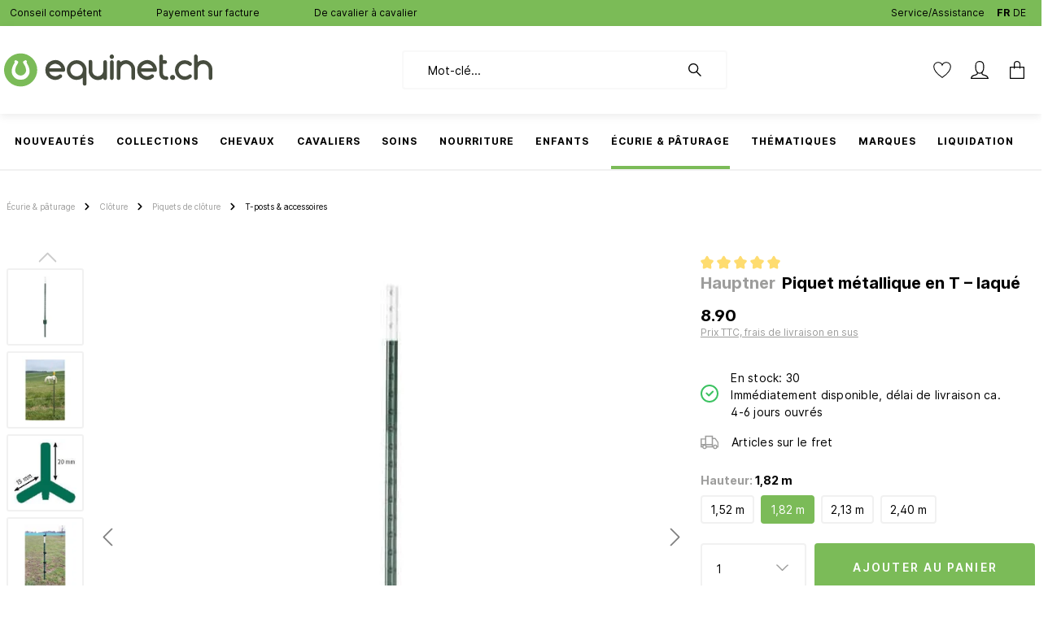

--- FILE ---
content_type: text/html; charset=utf-8
request_url: https://www.google.com/recaptcha/api2/anchor?ar=1&k=6LdZK5MbAAAAAArVSeGeasVr0XLbfLj-cqjxr2He&co=aHR0cHM6Ly9lcXVpbmV0LmNoOjQ0Mw..&hl=en&v=PoyoqOPhxBO7pBk68S4YbpHZ&size=invisible&anchor-ms=20000&execute-ms=30000&cb=oi0yt4vw9uoi
body_size: 48699
content:
<!DOCTYPE HTML><html dir="ltr" lang="en"><head><meta http-equiv="Content-Type" content="text/html; charset=UTF-8">
<meta http-equiv="X-UA-Compatible" content="IE=edge">
<title>reCAPTCHA</title>
<style type="text/css">
/* cyrillic-ext */
@font-face {
  font-family: 'Roboto';
  font-style: normal;
  font-weight: 400;
  font-stretch: 100%;
  src: url(//fonts.gstatic.com/s/roboto/v48/KFO7CnqEu92Fr1ME7kSn66aGLdTylUAMa3GUBHMdazTgWw.woff2) format('woff2');
  unicode-range: U+0460-052F, U+1C80-1C8A, U+20B4, U+2DE0-2DFF, U+A640-A69F, U+FE2E-FE2F;
}
/* cyrillic */
@font-face {
  font-family: 'Roboto';
  font-style: normal;
  font-weight: 400;
  font-stretch: 100%;
  src: url(//fonts.gstatic.com/s/roboto/v48/KFO7CnqEu92Fr1ME7kSn66aGLdTylUAMa3iUBHMdazTgWw.woff2) format('woff2');
  unicode-range: U+0301, U+0400-045F, U+0490-0491, U+04B0-04B1, U+2116;
}
/* greek-ext */
@font-face {
  font-family: 'Roboto';
  font-style: normal;
  font-weight: 400;
  font-stretch: 100%;
  src: url(//fonts.gstatic.com/s/roboto/v48/KFO7CnqEu92Fr1ME7kSn66aGLdTylUAMa3CUBHMdazTgWw.woff2) format('woff2');
  unicode-range: U+1F00-1FFF;
}
/* greek */
@font-face {
  font-family: 'Roboto';
  font-style: normal;
  font-weight: 400;
  font-stretch: 100%;
  src: url(//fonts.gstatic.com/s/roboto/v48/KFO7CnqEu92Fr1ME7kSn66aGLdTylUAMa3-UBHMdazTgWw.woff2) format('woff2');
  unicode-range: U+0370-0377, U+037A-037F, U+0384-038A, U+038C, U+038E-03A1, U+03A3-03FF;
}
/* math */
@font-face {
  font-family: 'Roboto';
  font-style: normal;
  font-weight: 400;
  font-stretch: 100%;
  src: url(//fonts.gstatic.com/s/roboto/v48/KFO7CnqEu92Fr1ME7kSn66aGLdTylUAMawCUBHMdazTgWw.woff2) format('woff2');
  unicode-range: U+0302-0303, U+0305, U+0307-0308, U+0310, U+0312, U+0315, U+031A, U+0326-0327, U+032C, U+032F-0330, U+0332-0333, U+0338, U+033A, U+0346, U+034D, U+0391-03A1, U+03A3-03A9, U+03B1-03C9, U+03D1, U+03D5-03D6, U+03F0-03F1, U+03F4-03F5, U+2016-2017, U+2034-2038, U+203C, U+2040, U+2043, U+2047, U+2050, U+2057, U+205F, U+2070-2071, U+2074-208E, U+2090-209C, U+20D0-20DC, U+20E1, U+20E5-20EF, U+2100-2112, U+2114-2115, U+2117-2121, U+2123-214F, U+2190, U+2192, U+2194-21AE, U+21B0-21E5, U+21F1-21F2, U+21F4-2211, U+2213-2214, U+2216-22FF, U+2308-230B, U+2310, U+2319, U+231C-2321, U+2336-237A, U+237C, U+2395, U+239B-23B7, U+23D0, U+23DC-23E1, U+2474-2475, U+25AF, U+25B3, U+25B7, U+25BD, U+25C1, U+25CA, U+25CC, U+25FB, U+266D-266F, U+27C0-27FF, U+2900-2AFF, U+2B0E-2B11, U+2B30-2B4C, U+2BFE, U+3030, U+FF5B, U+FF5D, U+1D400-1D7FF, U+1EE00-1EEFF;
}
/* symbols */
@font-face {
  font-family: 'Roboto';
  font-style: normal;
  font-weight: 400;
  font-stretch: 100%;
  src: url(//fonts.gstatic.com/s/roboto/v48/KFO7CnqEu92Fr1ME7kSn66aGLdTylUAMaxKUBHMdazTgWw.woff2) format('woff2');
  unicode-range: U+0001-000C, U+000E-001F, U+007F-009F, U+20DD-20E0, U+20E2-20E4, U+2150-218F, U+2190, U+2192, U+2194-2199, U+21AF, U+21E6-21F0, U+21F3, U+2218-2219, U+2299, U+22C4-22C6, U+2300-243F, U+2440-244A, U+2460-24FF, U+25A0-27BF, U+2800-28FF, U+2921-2922, U+2981, U+29BF, U+29EB, U+2B00-2BFF, U+4DC0-4DFF, U+FFF9-FFFB, U+10140-1018E, U+10190-1019C, U+101A0, U+101D0-101FD, U+102E0-102FB, U+10E60-10E7E, U+1D2C0-1D2D3, U+1D2E0-1D37F, U+1F000-1F0FF, U+1F100-1F1AD, U+1F1E6-1F1FF, U+1F30D-1F30F, U+1F315, U+1F31C, U+1F31E, U+1F320-1F32C, U+1F336, U+1F378, U+1F37D, U+1F382, U+1F393-1F39F, U+1F3A7-1F3A8, U+1F3AC-1F3AF, U+1F3C2, U+1F3C4-1F3C6, U+1F3CA-1F3CE, U+1F3D4-1F3E0, U+1F3ED, U+1F3F1-1F3F3, U+1F3F5-1F3F7, U+1F408, U+1F415, U+1F41F, U+1F426, U+1F43F, U+1F441-1F442, U+1F444, U+1F446-1F449, U+1F44C-1F44E, U+1F453, U+1F46A, U+1F47D, U+1F4A3, U+1F4B0, U+1F4B3, U+1F4B9, U+1F4BB, U+1F4BF, U+1F4C8-1F4CB, U+1F4D6, U+1F4DA, U+1F4DF, U+1F4E3-1F4E6, U+1F4EA-1F4ED, U+1F4F7, U+1F4F9-1F4FB, U+1F4FD-1F4FE, U+1F503, U+1F507-1F50B, U+1F50D, U+1F512-1F513, U+1F53E-1F54A, U+1F54F-1F5FA, U+1F610, U+1F650-1F67F, U+1F687, U+1F68D, U+1F691, U+1F694, U+1F698, U+1F6AD, U+1F6B2, U+1F6B9-1F6BA, U+1F6BC, U+1F6C6-1F6CF, U+1F6D3-1F6D7, U+1F6E0-1F6EA, U+1F6F0-1F6F3, U+1F6F7-1F6FC, U+1F700-1F7FF, U+1F800-1F80B, U+1F810-1F847, U+1F850-1F859, U+1F860-1F887, U+1F890-1F8AD, U+1F8B0-1F8BB, U+1F8C0-1F8C1, U+1F900-1F90B, U+1F93B, U+1F946, U+1F984, U+1F996, U+1F9E9, U+1FA00-1FA6F, U+1FA70-1FA7C, U+1FA80-1FA89, U+1FA8F-1FAC6, U+1FACE-1FADC, U+1FADF-1FAE9, U+1FAF0-1FAF8, U+1FB00-1FBFF;
}
/* vietnamese */
@font-face {
  font-family: 'Roboto';
  font-style: normal;
  font-weight: 400;
  font-stretch: 100%;
  src: url(//fonts.gstatic.com/s/roboto/v48/KFO7CnqEu92Fr1ME7kSn66aGLdTylUAMa3OUBHMdazTgWw.woff2) format('woff2');
  unicode-range: U+0102-0103, U+0110-0111, U+0128-0129, U+0168-0169, U+01A0-01A1, U+01AF-01B0, U+0300-0301, U+0303-0304, U+0308-0309, U+0323, U+0329, U+1EA0-1EF9, U+20AB;
}
/* latin-ext */
@font-face {
  font-family: 'Roboto';
  font-style: normal;
  font-weight: 400;
  font-stretch: 100%;
  src: url(//fonts.gstatic.com/s/roboto/v48/KFO7CnqEu92Fr1ME7kSn66aGLdTylUAMa3KUBHMdazTgWw.woff2) format('woff2');
  unicode-range: U+0100-02BA, U+02BD-02C5, U+02C7-02CC, U+02CE-02D7, U+02DD-02FF, U+0304, U+0308, U+0329, U+1D00-1DBF, U+1E00-1E9F, U+1EF2-1EFF, U+2020, U+20A0-20AB, U+20AD-20C0, U+2113, U+2C60-2C7F, U+A720-A7FF;
}
/* latin */
@font-face {
  font-family: 'Roboto';
  font-style: normal;
  font-weight: 400;
  font-stretch: 100%;
  src: url(//fonts.gstatic.com/s/roboto/v48/KFO7CnqEu92Fr1ME7kSn66aGLdTylUAMa3yUBHMdazQ.woff2) format('woff2');
  unicode-range: U+0000-00FF, U+0131, U+0152-0153, U+02BB-02BC, U+02C6, U+02DA, U+02DC, U+0304, U+0308, U+0329, U+2000-206F, U+20AC, U+2122, U+2191, U+2193, U+2212, U+2215, U+FEFF, U+FFFD;
}
/* cyrillic-ext */
@font-face {
  font-family: 'Roboto';
  font-style: normal;
  font-weight: 500;
  font-stretch: 100%;
  src: url(//fonts.gstatic.com/s/roboto/v48/KFO7CnqEu92Fr1ME7kSn66aGLdTylUAMa3GUBHMdazTgWw.woff2) format('woff2');
  unicode-range: U+0460-052F, U+1C80-1C8A, U+20B4, U+2DE0-2DFF, U+A640-A69F, U+FE2E-FE2F;
}
/* cyrillic */
@font-face {
  font-family: 'Roboto';
  font-style: normal;
  font-weight: 500;
  font-stretch: 100%;
  src: url(//fonts.gstatic.com/s/roboto/v48/KFO7CnqEu92Fr1ME7kSn66aGLdTylUAMa3iUBHMdazTgWw.woff2) format('woff2');
  unicode-range: U+0301, U+0400-045F, U+0490-0491, U+04B0-04B1, U+2116;
}
/* greek-ext */
@font-face {
  font-family: 'Roboto';
  font-style: normal;
  font-weight: 500;
  font-stretch: 100%;
  src: url(//fonts.gstatic.com/s/roboto/v48/KFO7CnqEu92Fr1ME7kSn66aGLdTylUAMa3CUBHMdazTgWw.woff2) format('woff2');
  unicode-range: U+1F00-1FFF;
}
/* greek */
@font-face {
  font-family: 'Roboto';
  font-style: normal;
  font-weight: 500;
  font-stretch: 100%;
  src: url(//fonts.gstatic.com/s/roboto/v48/KFO7CnqEu92Fr1ME7kSn66aGLdTylUAMa3-UBHMdazTgWw.woff2) format('woff2');
  unicode-range: U+0370-0377, U+037A-037F, U+0384-038A, U+038C, U+038E-03A1, U+03A3-03FF;
}
/* math */
@font-face {
  font-family: 'Roboto';
  font-style: normal;
  font-weight: 500;
  font-stretch: 100%;
  src: url(//fonts.gstatic.com/s/roboto/v48/KFO7CnqEu92Fr1ME7kSn66aGLdTylUAMawCUBHMdazTgWw.woff2) format('woff2');
  unicode-range: U+0302-0303, U+0305, U+0307-0308, U+0310, U+0312, U+0315, U+031A, U+0326-0327, U+032C, U+032F-0330, U+0332-0333, U+0338, U+033A, U+0346, U+034D, U+0391-03A1, U+03A3-03A9, U+03B1-03C9, U+03D1, U+03D5-03D6, U+03F0-03F1, U+03F4-03F5, U+2016-2017, U+2034-2038, U+203C, U+2040, U+2043, U+2047, U+2050, U+2057, U+205F, U+2070-2071, U+2074-208E, U+2090-209C, U+20D0-20DC, U+20E1, U+20E5-20EF, U+2100-2112, U+2114-2115, U+2117-2121, U+2123-214F, U+2190, U+2192, U+2194-21AE, U+21B0-21E5, U+21F1-21F2, U+21F4-2211, U+2213-2214, U+2216-22FF, U+2308-230B, U+2310, U+2319, U+231C-2321, U+2336-237A, U+237C, U+2395, U+239B-23B7, U+23D0, U+23DC-23E1, U+2474-2475, U+25AF, U+25B3, U+25B7, U+25BD, U+25C1, U+25CA, U+25CC, U+25FB, U+266D-266F, U+27C0-27FF, U+2900-2AFF, U+2B0E-2B11, U+2B30-2B4C, U+2BFE, U+3030, U+FF5B, U+FF5D, U+1D400-1D7FF, U+1EE00-1EEFF;
}
/* symbols */
@font-face {
  font-family: 'Roboto';
  font-style: normal;
  font-weight: 500;
  font-stretch: 100%;
  src: url(//fonts.gstatic.com/s/roboto/v48/KFO7CnqEu92Fr1ME7kSn66aGLdTylUAMaxKUBHMdazTgWw.woff2) format('woff2');
  unicode-range: U+0001-000C, U+000E-001F, U+007F-009F, U+20DD-20E0, U+20E2-20E4, U+2150-218F, U+2190, U+2192, U+2194-2199, U+21AF, U+21E6-21F0, U+21F3, U+2218-2219, U+2299, U+22C4-22C6, U+2300-243F, U+2440-244A, U+2460-24FF, U+25A0-27BF, U+2800-28FF, U+2921-2922, U+2981, U+29BF, U+29EB, U+2B00-2BFF, U+4DC0-4DFF, U+FFF9-FFFB, U+10140-1018E, U+10190-1019C, U+101A0, U+101D0-101FD, U+102E0-102FB, U+10E60-10E7E, U+1D2C0-1D2D3, U+1D2E0-1D37F, U+1F000-1F0FF, U+1F100-1F1AD, U+1F1E6-1F1FF, U+1F30D-1F30F, U+1F315, U+1F31C, U+1F31E, U+1F320-1F32C, U+1F336, U+1F378, U+1F37D, U+1F382, U+1F393-1F39F, U+1F3A7-1F3A8, U+1F3AC-1F3AF, U+1F3C2, U+1F3C4-1F3C6, U+1F3CA-1F3CE, U+1F3D4-1F3E0, U+1F3ED, U+1F3F1-1F3F3, U+1F3F5-1F3F7, U+1F408, U+1F415, U+1F41F, U+1F426, U+1F43F, U+1F441-1F442, U+1F444, U+1F446-1F449, U+1F44C-1F44E, U+1F453, U+1F46A, U+1F47D, U+1F4A3, U+1F4B0, U+1F4B3, U+1F4B9, U+1F4BB, U+1F4BF, U+1F4C8-1F4CB, U+1F4D6, U+1F4DA, U+1F4DF, U+1F4E3-1F4E6, U+1F4EA-1F4ED, U+1F4F7, U+1F4F9-1F4FB, U+1F4FD-1F4FE, U+1F503, U+1F507-1F50B, U+1F50D, U+1F512-1F513, U+1F53E-1F54A, U+1F54F-1F5FA, U+1F610, U+1F650-1F67F, U+1F687, U+1F68D, U+1F691, U+1F694, U+1F698, U+1F6AD, U+1F6B2, U+1F6B9-1F6BA, U+1F6BC, U+1F6C6-1F6CF, U+1F6D3-1F6D7, U+1F6E0-1F6EA, U+1F6F0-1F6F3, U+1F6F7-1F6FC, U+1F700-1F7FF, U+1F800-1F80B, U+1F810-1F847, U+1F850-1F859, U+1F860-1F887, U+1F890-1F8AD, U+1F8B0-1F8BB, U+1F8C0-1F8C1, U+1F900-1F90B, U+1F93B, U+1F946, U+1F984, U+1F996, U+1F9E9, U+1FA00-1FA6F, U+1FA70-1FA7C, U+1FA80-1FA89, U+1FA8F-1FAC6, U+1FACE-1FADC, U+1FADF-1FAE9, U+1FAF0-1FAF8, U+1FB00-1FBFF;
}
/* vietnamese */
@font-face {
  font-family: 'Roboto';
  font-style: normal;
  font-weight: 500;
  font-stretch: 100%;
  src: url(//fonts.gstatic.com/s/roboto/v48/KFO7CnqEu92Fr1ME7kSn66aGLdTylUAMa3OUBHMdazTgWw.woff2) format('woff2');
  unicode-range: U+0102-0103, U+0110-0111, U+0128-0129, U+0168-0169, U+01A0-01A1, U+01AF-01B0, U+0300-0301, U+0303-0304, U+0308-0309, U+0323, U+0329, U+1EA0-1EF9, U+20AB;
}
/* latin-ext */
@font-face {
  font-family: 'Roboto';
  font-style: normal;
  font-weight: 500;
  font-stretch: 100%;
  src: url(//fonts.gstatic.com/s/roboto/v48/KFO7CnqEu92Fr1ME7kSn66aGLdTylUAMa3KUBHMdazTgWw.woff2) format('woff2');
  unicode-range: U+0100-02BA, U+02BD-02C5, U+02C7-02CC, U+02CE-02D7, U+02DD-02FF, U+0304, U+0308, U+0329, U+1D00-1DBF, U+1E00-1E9F, U+1EF2-1EFF, U+2020, U+20A0-20AB, U+20AD-20C0, U+2113, U+2C60-2C7F, U+A720-A7FF;
}
/* latin */
@font-face {
  font-family: 'Roboto';
  font-style: normal;
  font-weight: 500;
  font-stretch: 100%;
  src: url(//fonts.gstatic.com/s/roboto/v48/KFO7CnqEu92Fr1ME7kSn66aGLdTylUAMa3yUBHMdazQ.woff2) format('woff2');
  unicode-range: U+0000-00FF, U+0131, U+0152-0153, U+02BB-02BC, U+02C6, U+02DA, U+02DC, U+0304, U+0308, U+0329, U+2000-206F, U+20AC, U+2122, U+2191, U+2193, U+2212, U+2215, U+FEFF, U+FFFD;
}
/* cyrillic-ext */
@font-face {
  font-family: 'Roboto';
  font-style: normal;
  font-weight: 900;
  font-stretch: 100%;
  src: url(//fonts.gstatic.com/s/roboto/v48/KFO7CnqEu92Fr1ME7kSn66aGLdTylUAMa3GUBHMdazTgWw.woff2) format('woff2');
  unicode-range: U+0460-052F, U+1C80-1C8A, U+20B4, U+2DE0-2DFF, U+A640-A69F, U+FE2E-FE2F;
}
/* cyrillic */
@font-face {
  font-family: 'Roboto';
  font-style: normal;
  font-weight: 900;
  font-stretch: 100%;
  src: url(//fonts.gstatic.com/s/roboto/v48/KFO7CnqEu92Fr1ME7kSn66aGLdTylUAMa3iUBHMdazTgWw.woff2) format('woff2');
  unicode-range: U+0301, U+0400-045F, U+0490-0491, U+04B0-04B1, U+2116;
}
/* greek-ext */
@font-face {
  font-family: 'Roboto';
  font-style: normal;
  font-weight: 900;
  font-stretch: 100%;
  src: url(//fonts.gstatic.com/s/roboto/v48/KFO7CnqEu92Fr1ME7kSn66aGLdTylUAMa3CUBHMdazTgWw.woff2) format('woff2');
  unicode-range: U+1F00-1FFF;
}
/* greek */
@font-face {
  font-family: 'Roboto';
  font-style: normal;
  font-weight: 900;
  font-stretch: 100%;
  src: url(//fonts.gstatic.com/s/roboto/v48/KFO7CnqEu92Fr1ME7kSn66aGLdTylUAMa3-UBHMdazTgWw.woff2) format('woff2');
  unicode-range: U+0370-0377, U+037A-037F, U+0384-038A, U+038C, U+038E-03A1, U+03A3-03FF;
}
/* math */
@font-face {
  font-family: 'Roboto';
  font-style: normal;
  font-weight: 900;
  font-stretch: 100%;
  src: url(//fonts.gstatic.com/s/roboto/v48/KFO7CnqEu92Fr1ME7kSn66aGLdTylUAMawCUBHMdazTgWw.woff2) format('woff2');
  unicode-range: U+0302-0303, U+0305, U+0307-0308, U+0310, U+0312, U+0315, U+031A, U+0326-0327, U+032C, U+032F-0330, U+0332-0333, U+0338, U+033A, U+0346, U+034D, U+0391-03A1, U+03A3-03A9, U+03B1-03C9, U+03D1, U+03D5-03D6, U+03F0-03F1, U+03F4-03F5, U+2016-2017, U+2034-2038, U+203C, U+2040, U+2043, U+2047, U+2050, U+2057, U+205F, U+2070-2071, U+2074-208E, U+2090-209C, U+20D0-20DC, U+20E1, U+20E5-20EF, U+2100-2112, U+2114-2115, U+2117-2121, U+2123-214F, U+2190, U+2192, U+2194-21AE, U+21B0-21E5, U+21F1-21F2, U+21F4-2211, U+2213-2214, U+2216-22FF, U+2308-230B, U+2310, U+2319, U+231C-2321, U+2336-237A, U+237C, U+2395, U+239B-23B7, U+23D0, U+23DC-23E1, U+2474-2475, U+25AF, U+25B3, U+25B7, U+25BD, U+25C1, U+25CA, U+25CC, U+25FB, U+266D-266F, U+27C0-27FF, U+2900-2AFF, U+2B0E-2B11, U+2B30-2B4C, U+2BFE, U+3030, U+FF5B, U+FF5D, U+1D400-1D7FF, U+1EE00-1EEFF;
}
/* symbols */
@font-face {
  font-family: 'Roboto';
  font-style: normal;
  font-weight: 900;
  font-stretch: 100%;
  src: url(//fonts.gstatic.com/s/roboto/v48/KFO7CnqEu92Fr1ME7kSn66aGLdTylUAMaxKUBHMdazTgWw.woff2) format('woff2');
  unicode-range: U+0001-000C, U+000E-001F, U+007F-009F, U+20DD-20E0, U+20E2-20E4, U+2150-218F, U+2190, U+2192, U+2194-2199, U+21AF, U+21E6-21F0, U+21F3, U+2218-2219, U+2299, U+22C4-22C6, U+2300-243F, U+2440-244A, U+2460-24FF, U+25A0-27BF, U+2800-28FF, U+2921-2922, U+2981, U+29BF, U+29EB, U+2B00-2BFF, U+4DC0-4DFF, U+FFF9-FFFB, U+10140-1018E, U+10190-1019C, U+101A0, U+101D0-101FD, U+102E0-102FB, U+10E60-10E7E, U+1D2C0-1D2D3, U+1D2E0-1D37F, U+1F000-1F0FF, U+1F100-1F1AD, U+1F1E6-1F1FF, U+1F30D-1F30F, U+1F315, U+1F31C, U+1F31E, U+1F320-1F32C, U+1F336, U+1F378, U+1F37D, U+1F382, U+1F393-1F39F, U+1F3A7-1F3A8, U+1F3AC-1F3AF, U+1F3C2, U+1F3C4-1F3C6, U+1F3CA-1F3CE, U+1F3D4-1F3E0, U+1F3ED, U+1F3F1-1F3F3, U+1F3F5-1F3F7, U+1F408, U+1F415, U+1F41F, U+1F426, U+1F43F, U+1F441-1F442, U+1F444, U+1F446-1F449, U+1F44C-1F44E, U+1F453, U+1F46A, U+1F47D, U+1F4A3, U+1F4B0, U+1F4B3, U+1F4B9, U+1F4BB, U+1F4BF, U+1F4C8-1F4CB, U+1F4D6, U+1F4DA, U+1F4DF, U+1F4E3-1F4E6, U+1F4EA-1F4ED, U+1F4F7, U+1F4F9-1F4FB, U+1F4FD-1F4FE, U+1F503, U+1F507-1F50B, U+1F50D, U+1F512-1F513, U+1F53E-1F54A, U+1F54F-1F5FA, U+1F610, U+1F650-1F67F, U+1F687, U+1F68D, U+1F691, U+1F694, U+1F698, U+1F6AD, U+1F6B2, U+1F6B9-1F6BA, U+1F6BC, U+1F6C6-1F6CF, U+1F6D3-1F6D7, U+1F6E0-1F6EA, U+1F6F0-1F6F3, U+1F6F7-1F6FC, U+1F700-1F7FF, U+1F800-1F80B, U+1F810-1F847, U+1F850-1F859, U+1F860-1F887, U+1F890-1F8AD, U+1F8B0-1F8BB, U+1F8C0-1F8C1, U+1F900-1F90B, U+1F93B, U+1F946, U+1F984, U+1F996, U+1F9E9, U+1FA00-1FA6F, U+1FA70-1FA7C, U+1FA80-1FA89, U+1FA8F-1FAC6, U+1FACE-1FADC, U+1FADF-1FAE9, U+1FAF0-1FAF8, U+1FB00-1FBFF;
}
/* vietnamese */
@font-face {
  font-family: 'Roboto';
  font-style: normal;
  font-weight: 900;
  font-stretch: 100%;
  src: url(//fonts.gstatic.com/s/roboto/v48/KFO7CnqEu92Fr1ME7kSn66aGLdTylUAMa3OUBHMdazTgWw.woff2) format('woff2');
  unicode-range: U+0102-0103, U+0110-0111, U+0128-0129, U+0168-0169, U+01A0-01A1, U+01AF-01B0, U+0300-0301, U+0303-0304, U+0308-0309, U+0323, U+0329, U+1EA0-1EF9, U+20AB;
}
/* latin-ext */
@font-face {
  font-family: 'Roboto';
  font-style: normal;
  font-weight: 900;
  font-stretch: 100%;
  src: url(//fonts.gstatic.com/s/roboto/v48/KFO7CnqEu92Fr1ME7kSn66aGLdTylUAMa3KUBHMdazTgWw.woff2) format('woff2');
  unicode-range: U+0100-02BA, U+02BD-02C5, U+02C7-02CC, U+02CE-02D7, U+02DD-02FF, U+0304, U+0308, U+0329, U+1D00-1DBF, U+1E00-1E9F, U+1EF2-1EFF, U+2020, U+20A0-20AB, U+20AD-20C0, U+2113, U+2C60-2C7F, U+A720-A7FF;
}
/* latin */
@font-face {
  font-family: 'Roboto';
  font-style: normal;
  font-weight: 900;
  font-stretch: 100%;
  src: url(//fonts.gstatic.com/s/roboto/v48/KFO7CnqEu92Fr1ME7kSn66aGLdTylUAMa3yUBHMdazQ.woff2) format('woff2');
  unicode-range: U+0000-00FF, U+0131, U+0152-0153, U+02BB-02BC, U+02C6, U+02DA, U+02DC, U+0304, U+0308, U+0329, U+2000-206F, U+20AC, U+2122, U+2191, U+2193, U+2212, U+2215, U+FEFF, U+FFFD;
}

</style>
<link rel="stylesheet" type="text/css" href="https://www.gstatic.com/recaptcha/releases/PoyoqOPhxBO7pBk68S4YbpHZ/styles__ltr.css">
<script nonce="v5EAfCqyYd8uMFYf4FC7tQ" type="text/javascript">window['__recaptcha_api'] = 'https://www.google.com/recaptcha/api2/';</script>
<script type="text/javascript" src="https://www.gstatic.com/recaptcha/releases/PoyoqOPhxBO7pBk68S4YbpHZ/recaptcha__en.js" nonce="v5EAfCqyYd8uMFYf4FC7tQ">
      
    </script></head>
<body><div id="rc-anchor-alert" class="rc-anchor-alert"></div>
<input type="hidden" id="recaptcha-token" value="[base64]">
<script type="text/javascript" nonce="v5EAfCqyYd8uMFYf4FC7tQ">
      recaptcha.anchor.Main.init("[\x22ainput\x22,[\x22bgdata\x22,\x22\x22,\[base64]/[base64]/bmV3IFpbdF0obVswXSk6Sz09Mj9uZXcgWlt0XShtWzBdLG1bMV0pOks9PTM/bmV3IFpbdF0obVswXSxtWzFdLG1bMl0pOks9PTQ/[base64]/[base64]/[base64]/[base64]/[base64]/[base64]/[base64]/[base64]/[base64]/[base64]/[base64]/[base64]/[base64]/[base64]\\u003d\\u003d\x22,\[base64]\\u003d\\u003d\x22,\x22wpcnwoHDtMOCwpzDnMK3KcKvGCU9X1VfbMOaw5lPw4IWwpMqwoLCpyIuamZKZ8K2EcK1WmPCgsOGcF1AwpHCscOxwobCgmHDvFPCmsOhwrbCusKFw4MTwrnDj8Oew6XCmhtmFsK6wrbDvcKdw5w0aMOKw53ChcOQwrUzEMOtFAjCt183wojCp8ORH2/Duy1kw4hvdC9SaWjCh8OwXCM9w5l2wpMFVCBdb1sqw4jDjsK4wqF/wqwNMmUwf8K8LBxILcKjwq7CtcK5SMOUVcOqw5rCncK7OMOLE8Kgw5Mbwo0+wp7CiMKmw6Qhwp5uw47DhcKTFcKrWcKRfSbDlMKdw5QFFFXCn8OeAH3DnwLDtWLCg3IRfxHCkxTDjVp5OkZ/Y8OcZMO+w4xoN1jCnxtMMcKsbjZhwrUHw6bDuMK2MsKwwr/ClsKfw7NMw5xaNcKtA3/DvcOlZcOnw5TDuBfClcO1wp0sGsO/JQ7CksOhL0xgHcOQw47CmQzDusOgBE4AwqPDumbCl8OWwrzDq8OMVRbDh8KTwr7CvHvCnmYcw6rDicK5wroyw7cUwqzCrsKbwrjDrVfDvMKpwpnDn09Bwqhpw4QBw5nDusKyesKBw58OCMOMX8K/aA/CjMKfwpATw7fChj3CmDoEYgzCnj4hwoLDgC07dyfClD7Cp8ODScKrwo8aRBzDh8KnDlI5w6DCqsO0w4TCtMKCfsOwwpF4HFvCucOqRGMyw4TChF7ChcKAw6LDvWzDs3/Cg8KhbXdyO8Kfw6weBnrDmcK6wr4uMGDCvsK/aMKQDj0IDsK/[base64]/wphJegh2UE9VwoMlw7HDqsK+K8K5wqLDkE/Ch8OcNMOew7NJw5ENw4M4bExWdhvDsBR8YsKkwpdodjzDusOtYk9mw5lhQcOAAsO0Zyckw7MxFcO2w5bClsKjdw/[base64]/[base64]/CmQZUwpPDlsK8TMOjw55Sw7XCgsKNN1QTHMOIw7LCgsKRWcOjXw7DoVUXRMKow7rCvT9sw5sqwpcueQnDksKCVT/[base64]/[base64]/Dh340w4rCicOhw4oawopRw7PDpcO2wqcXEFfCrkFrwrZNwofCj8KPUMKvw6rDusOoFh5Tw6E+XsKCORfDoUhvak/Cn8O8UF/[base64]/[base64]/w7g0TsK6exnDisOdAALDqMKQwqHCqCPCgMOcIRJ/LMOzw57DgzEQwpHCqMO8C8O8w7pDS8K0W2LCi8KUwpfCnQvCiRw9wr8KcnVIw4jCiwdmw5tow5HCucK9w4/DkMO6VWYpwow/woR4RMK4InbDmhDCqikdw7nCoMKDWcKYakljwpVnwpvCpz0ZYDM4BxMOwr/ChcKLesOSwoTCvsOfcy86cChLFSDDni/DksOrT1vCssOiPsK2Q8OBw4ckwqdJwpXCihY+EsObwqN0UMKFw7LDhMO3SsOhQzTCmMKjMS3CocOjFMOfw4PDj0fCs8O9w57Dhk/Ckg7CugnDjDYtwq87w5kmEMOCwrkyezN+wqPDuxHDrcOTOcOuH2zDusO/w7bCpEVZwqcpYsOww70sw74KBcKCYcOQwqt/[base64]/[base64]/ScOqw6JmNS8bw4jCvVXDhX7Do8OoA2bDvUcEw7xQKsKsw40zw5VVPsKLasK7VicjZ1Abw6xow5TDjT/[base64]/[base64]/wqlmw6dPXsOiEiLDmmN/KcK7wr4zYRMZwrddbcO1w5Ivw7bDqMK9wqkfJcOzwo04McKSwqfDq8Kiw6jCkTRywpbChTgjIMKMKsK2Z8KVw7Jaw7YPw4V5bH/Ci8OMK1HCicKsIn1zw53DgBgGem7CqMOCw7sfwpIJH05ff8OXwo7DukrDrMOvYsKFdsKIJcOKcnvCrcOvw7LCqh0hw7PDqsOdwpTDv25OwrDCjcKEw6BOw5VVw6DDvFw/E2bClsOHbMKPw7d1w7PDqyHCiVsyw5Zxw7DCqBLDpAxnAcK2OyrClsKICTLCpjUWOcOYwrHDn8K7AMKuKnM9w7hfOsKMw7jCt8KWw57CuMKpYz48wonCgzEsCMKSw5bCkAAwFg/[base64]/DuDbDnnMyZldGwpHCpjTCmAnCsxJTwo3CsADCi2kJw40aw6/[base64]/[base64]/DrcO+P1rDnsOawqZRa8KqwpHCtcKxDlh4TmzDnS4IwpZrfMKLBMOsw703wqYwwr/CrsOLS8Ouw4tmwr7DjsOZwqYIwpjCpk/DtsKSDRs2w7LCoHchdcOgZ8OEw5jCscOMw7rDtzTDpsKnQiQWwpXDvXPCvHLCqX7DscKGw4ELwpXCm8OnwoBUbDhBKsO9SG8vwrXCqUtVcx0vSsOQBMOrwrvCpXE4wp/Cq09/w6TDvcKQwo11wrDDq2LCp07Dq8KwR8KUdsOXw7ADw6FFwoXCjsKkYxp1KiXCm8KSwoNXw63Dtl87w7tzbcKDwqbDhMOVGMO/wrLCkMKSw7cVwotyHFw8wrwHCVLCj07DvcKgDVfCiRDCsixBI8O7wr3Dv3ohwpTCnMK4f3xxw6PCssObeMKFHnHDlQfCiz0MwodwYT3Ch8Ogw68TYFvDkh/DvMOeLkLDtMKnJRhwLMKUMxBWwobDmsOccVUjw7BKZRw6w6cyBS/[base64]/w67Ck1vDpsO9MMKqw6rCtlBrwoY9w6cdwqHCmsKEw5dkV1HDkS3DhjvCvsKUfMKQwqs2w7jCocO7KgXCtXPDnDDCiFTCoMK5RcK+KsOifn/Dn8O+w5PCj8OqDcKPwqTCq8K9D8KQHcKiP8Ofw4VeTsObHcO5w57CksKYwrhtw7FLwrw9w5ocw7PDgsKYw5bCkcK2di02ZBxPbWl/[base64]/[base64]/CsMKvwqgJw5DDssONYB7Dp8Onwo3CunVKDcK0w5V1w63CiMKlSsKwAmPCqi/CoV3DsGs6F8KoRA7ClcKNw5czwoUUT8OAwozCuR3Cr8OnbmjDrHM0O8OkUcOBDj/DnAPCnyPDpAZzIcKPwpjDjWFsNCYOXzwkAUksw7sgGgjDvg/[base64]/wrbCiU7DsUXCjkHCjcOjw7snwqbCgsKRwonCnwdedcOJwqzDrMKlwqsaL2bDqMOEwpcscsKlw4rCrcOlw5/DjcKmwq7DgwrDtcKMwrV+wq5Dw7gAScO1C8KKwrluEMKCw5bCocOGw4U7TxUfaiDDlhbCsUPDtBTDjWsKEMKRKsOhFcKmTxUKw60qLhjCjwvCh8KJNMKEw7jCsWBRw6USEsOdKsOFwpBRcsOeQ8K9Hm9lwolXIi5sbcKLw77DpyzDsDdLw4/[base64]/w5HCi8KlGFfCkMKeMDTCqlVLw44Fw7XCocOmw7EHPMOyw6M5XBTCnMOyw4hdfxTDgnRRwq3CuMObw5LCkmnDuXjDscKZwrA8w4gIYxQRw4DCoS/CjMKEwqEIw6/Cg8OpWsOOwp9Rw6ZhwoTDqjXDucOTN1zDqsO7w4jDscOiZsKyw7tOwoodc2QEMwhfFX3DkEtzwpUow6PDjsK5w7HDrsOlI8OMwqMPb8O/V8K7w4zDgmg+ESHCjibDtWnDlcOhw7fDg8Oiwpd5w44WegDDuhHCuFXChwzDscOew7stE8Krw5E6ZsKLLcOcB8Oew6/Ct8K9w49awoFJw5bDniQww4gDwr/[base64]/[base64]/bwfDshcnw4zCvMKOPXBkw6h9woxrwovDh8KPwqoBwp4xw7DDqsKlA8KvAsKrbsOvwonDuMKOwpMEd8OIXlhfw4/CiMKqS1sjD3ZgOhd9w5XCmXY1Hxk0TEnCginDtBzDrihLwo7DuDksw6jCjCnCs8ORw6EUVTw8WMKMdkXCvcKcwq4zXCDCj1oNw7rDpcKNWsOTOwbDvyEew7o+wqZ8IsOFD8OQw6LDlsOpwrRnTiB3KH3DgjHDiR7DgcObw7McV8O/[base64]/[base64]/[base64]/DsMO9ExnCgyPCvRl0RVNtwqDDv0bDvmxUwrbDhx8uwqMFwpM4QMOIw7NlEWbCu8KFw4VcIxgvHMOsw6nDkkMrKyfDthPCtMKRwp9owqPDrQ/[base64]/DnsOzPhpVZhEkwpLCpSvCrGHCp8ObajkFK8KQE8OQwqhYCsOEw7PCuifDljLDlSvCh2VxwpdAWkciw4TDsMOuYRjDgsK2w4jCjm99wo58w4jDmAnDucKODcOBwq/DnMKCw5XCsHXDhsK1wrhuGA7DksKAwoTDj2hSw5EUBhPDnnlNasOKw6/Ds11Zw4cqJl/Dm8Kac2JNQHsDw5jCg8OuQ1vDki96wqsRw7rCk8OIcsKMMcK/w5hXw6kTbcK4wq7Cu8K7SBHClHbDqxEjwqPCmycKLsK5UxJfPUxXwprCisKtK0BXRjfChMK0wo1yw7nCo8O+O8O1bcKww5bColpHOALDi3scwqwtwoHDoMOWY25mwq3CnEpcw5/CrsOhGcODWMKtYS5vw5vDtjLClnnCvEZwRMKvw7FYYDckwp9Oey/CoANJTcKBwrfCgSJow5DChhzCi8OcwpTDpzfDuMO2D8KKw6nCpD7DjcORwprCpHPCuS1wwpckwpc4FXnCmMOTw4jDlMOsYMOcMQnCvMONezYaw54fXQ/DoVzCr19IT8OBdWvCsXnCm8Kbw47DhcK3TUAFwp7DicK4wrorw6gTw43DihnDpcKRw6hUwpZTw6tWw4VDNsKwT1LDncO9wqjDo8OrOsKAwqHDgGwOacOLTXfDvVVQXcKLBMOdw6UefEpKwpcbwq/CvcOBYFDDnMKSZ8O8L8OMw6DCpnEse8Ovw6lnDHPDtxvCohDCq8K4wot/LFvCksO4wprDixpoXMOSw6jDkcKZdWbDi8OIwqg8InB3w4cow6rDmcO8GMOkw7fClcKOw7MZw7hFwpQCw6jDt8KuR8OCTVzDkcKKY0wvGWvCvmJLXiHDrsKuTcO0wq4rw6tzw6pfw6bCh8K2wq5Lw5/CpsKYw5JGwqvDmsOdwoY/FMOpLMOvW8OqFl5cFhvCrsOLDsK/[base64]/I8OMwrtVcMOIwqHDs0dQwrfDhcOXw5MbUidiGcOHexNLwoRyOMKgwojCvsOMw6wiwq7Cg09Dwo8UwrVYaTUuFcOaM2zDgATCp8OPw7wvw5Fyw51FIHNIGsKdChzCq8K7S8KuOF1/aBnDtGFzwpPDjWVdPsKXw7A+wr5Rw6ExwpAUUx8/M8Ozd8O0w6ZlwqpiwqvDlsK9FcKzwqxBLCURecKAwq9TNxd8SC47wo7DrcOMDcK+EcOYC3bCrxvCtcOMJcK0Kl9Zw4zDtcKge8Ofw4cRL8ODKUjClMOnw5zCrU3DoDFXw4vDmMOSwrUKZUx0EcKPIz/CvjTCtn9CwrjDo8Oow6bDvSnDnwxUPgdrSsKXwrkNMcOGw4VxwoVLO8KvwpXDjMKhw64FwpLCmQhyIC3Ch8Oew5FBUcKpw5jDoMKtw7XDhQ8Twqg7GSN5H3wQw7Apwp91w7cFZcKFD8K7w7nDs3YaBcKSw4rCiMOcfGAKw7DCn0PCsUDDux/DpMKiYzQePcO+ScKww7Uaw4fCr07CpsOewqzCnMO9w5sibUp/LMOCfgLDjsOHdHh+w7Atwq7DqMO8w7DCt8OBwq/CjzZ1w7TCgMKWwrpnwpLDsy5NwrvDqsKLw49BwpsLUMKhHsOJw4zDvkB5Swpdw43Dh8KBwq/Dr2PDkFTDpzLCj3vCmQ/DpHYAwp9WRWLCm8Kew6fCosKYwrdaRD3Cv8KSw7zDu2d1ecK8w5/CrmNWwpNoWmIWwrF5FlLDiVULw5g0dmpBwovCuVoTwrAYT8K5ZEfDpV/CgsKOw7fDtMKYKMKrwpUyw6LDoMKVwppmM8OLwoTCnMKxOcKSYFnDvsOnAw3Dv21vdcKjwqHCgcKGZ8KqbMKAwrLCjVvDvTbDqwbCuSzCtsO1FWklw6Vvw4PDosKZYV/DvX/[base64]/DscKEwqnCpMO9QsK8QmXDl1xJw5lBSMO2w6M9w44JC8KGJTvDssK3RMKrw7/[base64]/CnGBYXMOlNwJfJsOEw7wWw5YHw5HCu8OCBnVKw6TCgQHDnsKRSA9EwqLCuAbCt8O+wp3CqEXCnzpgFEfDg3dvBMOpw7zClEzDl8K5BQDCl0BFIVMDc8KKRj7CssK/wrQ1woAEwrcPH8KGwqDCtMO2wqjDrB/CtkEDf8KjFMKRTnTDj8KFOD4hasKuRGNtQDjDlMKPw6zDnDPDoMOWw6ROw7pFwqYOwpNma3TCncKEZ8KrEMOiD8O0QcK8w6A+w6d0ShBHZHcww5HDrUDDi2pHwoXDt8O2dgZZOg7DjsKWHA1YKsK3KX/[base64]/a8KkH8KdecOrEWpNGcOpHsK4wr9mw6LCrTpyGjrDoBoIBsKgIHd/DgIIHW0jKz7CpEXDqkfDmiIpwr0Sw4hTasKsEnYWLMKXw5TCgcOKw4/[base64]/DkQYALMOeworDi8KrXMOdwowxw67Dn8Opw5jDi8OcwqfDkMOBahsrGTsAw6hcL8OlLsOOegpGAiBTw5rDk8OxwrdiwpLDtTEXwoALwqLCsCbCgw5sw5DDtg3CgMO/fgd3RjDChsKbc8O/[base64]/CqsKeMmIJwpHCuD9Ew4TChEJpwqMswpxBTyvCqcOTw5rCkMKXXw3CnlrCmcK9J8OtwoxLXmvDg3PDjVENE8OEw614ZMKFNBTCtF3DqBVlw6lLaz3CmsKww7YWwp3DjV/DujlocyF9K8OhcS0ew6RDGsOawplMwqsKZS8Swp8Ww6bDvcKbNcOhwrHDoSDDg0QjZ1DDrcK2IRhlw4zClRvCtcKJwpYtazLDisOcGXjCvcORBGtlUcKpbsOgw4BvXBbDgMOlw6jCvwLCoMOqesK4aMKtcsOQQjM/KsKRwqnDvX8owpsaKkzDthjDnxLCpsKkSytBw4jDk8OHwqHCgMOpwrg4wroYw4cZw4powpEZwovDvcKzw6lowrZ5bkzCs8Oyw6IAwr1mwqYbAcO1SMKmwrnCvsOfw7Q/LErDjsONw5HCu1vDjsKJw7vDlsOGwrgiF8OsQ8KzS8OTWsKrwooRXcOUMSdbw5zDojkWw51Iw5/[base64]/CgXdOw4DCu8Oyw5bCmTowPCnDk8Ozw659U1QMDsOSMQ19wpssw4Y6AEvDmsKjK8OBwopLw6xywr8zw7pwwrIMwrTCn3XCjzh9GsOwWBEyN8KWMMOiJCfCtBoFBmxdCiQ0OMK+wo5Jw4IFwp7Cg8OeIcKhA8ODw4TCh8KbU0nDjsKKw4DDigYUwqFow6/CvsKeGcKGNcOwPCBlwrJMdcOlE3ADwpLDih3DsQZRwrtgdhDDm8KZN0E7HjrDo8ONw4Q9PcKbwozCnsKRwpzCkAUZBz7CmsOmwqHCglg9wrPCvcOwwqQuw7jCr8K7wobCvcKScjAvwp/DglHDp1YjwqvCmsKBwpsyLMKqw4JTJsKzwqIMLMKcwpPCq8KtRcOfGMKtwpTCokTDusKuw7MqZ8OxBcK/Z8OKw5PCiMO7LMOGbCXDoTwAw55Rw7/[base64]/[base64]/[base64]/w6osVQVUbMOlwp9/[base64]/H8KidTgvwrPCsFcqwp7CslLDvsKeE8OAM1rChcKbw6DDuMK0w7g3w5/CpMOKwrfCmXJBwoorPC/DtcOKw4LCtcOOKBIWNHpAwoYkYMK+woZDIMOIwr/Dr8Okwp7DjMKGw7Nyw53DmMOWw6VpwpN+woDCngAKCsO/YE01wpfDrsOVwqtow4dYw7HDhxUmeMKONMO3MlsrLXRzJXBiBwvCrDvDribCusKWwpsewpHDjMOdZTEbUXQAwqR/[base64]/CjCwbfcKKwq8IdWYXNAHCqsK5w6tOIcKtd8OjPyFVwox8wqPCgTzCjsK9w4TCncK/w6HDgjoxwrDCr1EawpnDtsOtbMObw5DDucKyIULDscKtd8KwbsKpw4N/[base64]/CgGrCvsKjwqTDisOnwoLDjcKFRMOMJMKKRMOpw5BowrpUw4R1w7XCscO9w4c9eMKpWFjCvD7DjRzDtMKTwoDCnnfCusKcJB5YQQrCgBvDjcO0BMKYQEvCusKnWkMoX8OWUHXCsMK7HsOmw64FQ0wew7fDicKIwqfCuCt0worDjsK3MMK/[base64]/DqMKPw595wqJKbRHDimFLwpfCkMK1wrxJesK+PjLDliTDkMKgw6wfdcOqw5NxR8OowoDCl8KGw5jDk8KAwqtTw4wxecORwpwOwqXCiA5HBcOyw5PCqjh1wr/CpcKGAwUVwrlYwpPCvsKww4osIMKqwpQxwqfDrsOLM8KdGMORw58SBxPCusO3w41EeRTDhU7CoCcQw4/CgGMawrTCsMOlHcKGCB8/[base64]/CisOiwrF5w4PDqXUZwrhUwpvDox9EwrnCkWFBwq7DmMK/EBQGNsKhwrVuGHXDg3HDn8Kbwp1mwpDDvHfDosKKw5IrRgMxwrUuw4rCosOqdsKIwovDoMK8w542w7rCjsOCwrs6CsKtw74tw6XCkg8rEh9cw7vCiGI7w57CsMK8asOvwr5KFMO4WcOMwrVewpLDlsOjw7XDizDCjyvDtSnCmCnCocOaS2bCqsOHwp9BO0nDoBPCh3/CiRXCnAQJworCo8KiKHw1wo4sw7fDjsOOwr0VJsKPdsOWw642woFAWMKaw7vCmMOrwoNFXsKtHA3DpRvCkMKBfV7DjwEaUMKIw50kw4jDmcOUEA/[base64]/wo95e8KYARfCn8KHwoEBw5TDi8OjK8KlCsOHQ8KDGMOxw5LDnMO9wqzDrDbCpMOvZcOawrs+LFrDkSbCjcOSw4TCpMKJw5zChnzCu8OXwrEvbcKzecKTVHgQw5FDw5oCQiY9EMKIQDrDuBDCmsO3UhfCnBzDj2gmH8Oswr/[base64]/DuE5YDsKxwrLDosOdw4vDhUhDUcKQFMKewosXF3U4w4U1wrvDjMKTwpIWYyLCh1rClsKGw4pzwpFdwrjDsS9XAcORZRVww53Ckn/Di8OKw4BUwpPCp8OqIGFfQcODwoPDi8KKM8OEw5pTw4Yxw7lINsOwwrPCvcOQw5DClMOxwq8qEMOBCmTClAhLwr0ew44QH8KcBAV+WCDDqcKMbgx6NllSwpZcwpzCljHCu1ZAwr9jKMOzYMO0w4B5Q8ODMmgXwprCk8OzeMOiw7/[base64]/cAzDinXCkUw8QWDDuSw+BsKRe8O9PDPCsknDkMO+wrxDwpEmKCPCmMKVw6QdX3rCgyvDtnQkMcObw5HChjZJw7rDmsO9OkJqw6fCnMOXFkrCqk9Ww4oBVsORQsKjw4LChVXDi8O2w7nClsKzwopsLcO4wqHCsBsUwp/DisOVXhnCmDAXLyPDg1bDmsOqw41GF2jDoE7DvsOIwpo4wprCj3TDgSdewrfCjjjDhsOEAwB7EzTCgmPDn8OVwrfCq8KDYk7CqzPDqsOhUsOsw6nClAJAw6UdOMKEQSF0NcOCw504wrXCi3oBccKhNklOw43Dt8O/wrXDi8KLw4TCu8KIwql1IsK0wo0owp7Ct8KKGGE2w5DDmMK/wr7Cq8K6YMKkw6sPdkNlw4UlwqNhJmBQw5k4J8Krwp0KWhHDhlghdnnCgcKMw7HDjsO2wpx3MkDCpBDChTjDvMOzADfCkirDqMK7wpFqwp/Dl8KXRMK9w7Y3DT4nwqzDicK+UiBLGcKKV8ODLWLCvcO6wqE5MMO8I208wqvCnMKqb8Oww5/CmFjCkEYodyUlZHLDosKAwpPCgnckesOvM8O7w4LDlcOhD8OYw7YfIMOvw7MZwp5Sw7PCjMO2F8O7wr3Dj8KuGsOnw6LDgMOQw7fDl1DDuQduw7cOAcOYwp/CksKlY8K/wpbDqcOgej5lw4TCr8ObEcKWI8KRw7YGYcOfNsKowpNodcKQeAp/wp/Dl8OdLGwvL8O2w5TCp0tIaG/[base64]/esOxIcKiwr/Dsg7Dk8Ovw5/DtjFJwp7CvA/Cg8K7ZsKgw7rCiRZhw4ZMBcKCw6UWA0bCp3ZvVcOkwq3DuMOMw7bCoC90woYZeHfDjSPDqU/CnMO0P1g3w5nCj8OKw4fDpcKzwq3Co8OTAAzChsKFw7DDjlg2w6bCqWPCj8KxfcK/wpTDkcKxcSjCrHDDvMOiU8KvwpzChD1ww7PChcOnw5tZKsKlPxzCmcKUbnV1w63CiDpCQ8OGwr1uY8Kow5JRwo4xw6IDwqt2cMKfw43CusK9wozDn8K7CkvDi0zDs1fDgg1lwo/DpAt/OcOXw5NeYMO5OAMiWQ10DcKkwqvDi8K2w6LDq8O0V8OVNzkxN8KleXUdwp7Dn8ORw4HCs8Oqw7EJw5IbCcOdwrfCi1vClUUkw7R8w79jwp3Cu20kB2pBwqBXwrPCicK0MhI9KMO5w5gKRG5XwqR8w5sSKWobwoXDoH/DlE1AY8KNNifCisKraUg4bhrDosOcwqXCuzImaMOhw5LDuDd2IXfCvlXDkl8Iw4xMc8K1worCnMKJNnwqw5DCjHvClkZnw4x8w6LCiTsbbBhBw6HCoMK2d8KaSCDDkF/Ci8Kew4HDvUIBFMK1TVPCkTfDs8O+w7t7eADDrsKBRx9bJBrDpMKdwrFlw4vClcOBw4DCkMOZwpvCiBXCnm85CVNbw5DChsKiVz/DgMK3wpJNwofCmcOdwqjDlsOEw47CkcORwq/CjcKrHsO9V8KVwq/DnEl2w7HCi3Q/e8OSABwYHcK+w6MMwppWw6/[base64]/DnQjDs2LCm8KjwqxCwp1bNMOcIsKZYMKiw7I6chjDkMO3w7t7HcOWYTLCjMKvwqrDmsOgSA7ClDofRsKEw6bCnFvConzCnxnCt8KDNsOAw7h5PMKBKAAHEMOKw7bDucKjwotoV2bDgcOiw6vCjlnDjwfDhmg6PcOncsOWwojDp8ODwp/DsnHDpcKQRsKCLErDp8KGwqVYRSbDsC3Dt8K1Qjhpw4x1w4ZNw5FgwqrCpsO4XMOIw63DoMOddA87woM8w6I9T8O4BFBiwrJJw7nCncO1ZiB6FcOWwr/Ci8OrwqDCjDYdA8OiJcKnREUdC2LCoHxFw6rDt8OfwoHCgsKQw6bDgcKww78bwoHDqRgGw74iGiJhGsKEw7HDpH/CnzjCqXI8w5DCtMKMFELCvXlHeXnDq1bDomhdwrRmw6DCnsKTw73Dkg7DnMK6w4vDqcOAw5VTasKgKcOyTWBKPiEPS8KlwpZmwp5tw5kHw5xhwrJXw4hvwq7DssOcW3RqwoBieibDmcKYBsK/wqnCv8KjYMO6FSPDoWXCjcKhTx/CnsK7wqDCrMOuYsOXRcO2J8Koaj7Dv8KQaA0swqN1GMOmw4gMwr3Dn8KLOhZ4wr4Wc8K6IMKfKifDk0jDmcKtYcO6UcOpEMKuEXxqw4Bswpotw4wDYcKLw53DrV/CnMO9w5fCjMKxwq/DicOfwrbDrcOWwqzDgDlCDVBQRcKIwqg4XW7CqxrDqAzCjcK/EMO7w6s+JcOyFMOHDcONXkVldsO0KnwrOhbCiHjDoRpgdMOpw6XDusO0wqw6H3LDhHorw7PDgx/CvANjwrzDicKsKhbDu1XClsOmIE7DgFHCtsKyK8OzYcOtw4rDnMKWw4guw5nCqMKOQgLDqmTCoVbCkE5Xw7bDlFIDf3IMNMOIRcK5w5fDksKVB8OMwrc/JMOSwpHDo8KNwo3DssK6wp3CsBPCqTjClFNAEFbDhTXCkgLCgMKiIcKiU18gb1/CpsONP13Dg8O9w6PDtMOZAyAbw6DDkSrDtcKMwq1vw7gtVcKXfsKcM8KHERLCgR7CvMOwZ3Nxw4Eqwrx8wprCuWZmQhQBDcKvwrJhbCDDnsKFUsKkQcKXw4NPw7bDkgDCv17CrQ/Dg8KUL8KoInN5NgJZP8KxNsOnOcOTKms5w6HDtXLCo8O0XcKXwovClcKwwrR+ZMKOwobDuQjCjcKVwp/Dryxqwolww5LCosKzw5LDhHzDmTV9wqjCr8Kuw7MawpfDn3cewpbCuVlrGsOxH8OHw4d0w7dCw5zCkMKIGBtyw4JJw7/CgVvDgm3Dh2TDsUAww6JSbcKeX07ChjwyY2AoZcKSwoDCsgptw43DjsO6w5HDrHFGPx8Ww4/DthfCm1x8DBgZaMKhwqoib8OSwrXDkiYyFsONw6/CiMO4bMOWN8O0woVHTMONDQ9qacOsw7/DmMK9wqxrwoUCQW/CoBDDocKXw6PDssOxMS8hcXwZMkrDmXnCujDDkToLwqHCoFzCkjTCtcKJw4VGwrA6EzhrMsO6w63DjBkkwpDCompuwp/Cogkpw7ENwptfw6kHw7jChsOAIsKgwrlBe1ZPw77DhWDCj8K1S1JjwoHCtBgbQsKBKAUcAVBlYMOIwrDDgMOUe8KawrnDjBHDiSDCjSxpw7/DtTnDpTvDicONWHYNwqzDgzjCjjrDpsKWfmgsJsKRw65LDxvDiMKyw7jCj8KaVcOnwoJpPUcGEAnCthTDgcOvAcKNLFHClEEKUMKXwrpaw7RbwpnCvcOlwrnCj8KYJcO8TgzDn8OuworCoh1Jwp0vRcKLwqAMbsO/DQ3Dv3rCoXVbAcKBKl7Cv8KVw6nCqhfDsnnCvMKJRTJ3wpDCk3/[base64]/AcKuCsOgwpHCuHIPw6sjwpwmwqLDvXTDvmDCnAvDhjfDuQ7Cm2kVWkQDwrjCuw7Dk8KTDG0UahjCssKWXgjCtjDCgSbDpsKMw6TDtcOMC0fDr0wiwpM4wqUSwrBQw79CZcKuUV5uPw/[base64]/csKwFcKMw6JMw6FUw6/CsMO/w4kMwobDhMKJw7gIwpzDoxTCmh8qw4YHwqlKwrfDlyYBGMKdw7vDrcK1SlIIU8OSw6p5w4fCpyU0wqHDgMOtwrnClMOpwpvCpMKyDcKEwqJAw4UswqJfw5PCkTcIwpPCrArDrRLDrRVPWMOlwrFHw5IjB8ODwoDDlsKwSj/CgD0vfSzCosOedMKXwrbDiwDCo2EPd8KDw5Znw7pQOXcyw4rDjMONQ8OgDsOswrF/wrHCunrDhMKMDg7DlTrCt8OGwqpnHQDDvUIfwqIpw4RsLU7DicK1w4FhMCvClsKxajnDhU0XwrrDnB3CqVTDvwYmwr/DiQrDogZkOGdtw5rCiRLCmcKrWyZETcOJLnbCpsO/w6vDhirCrcO0U09zw6RRwr93Yy3Cgg3CjMOJw7IHw4DCjjfDsF17wprCmSYeNlhiw5kcwrrDlcODw5EEw6FdScKDfF4iAwcDcVXDrMOyw5gZwokow7zDucOmNsOEU8OJDmnCj2/DsMKhS188H0AIw74QNSTDmsKrBsKqwoXDn3jCq8KawrHDq8KFwrbDjwDCmMO3S17DscOewpfDiMKmwqnDhcObZVTDnS/DgsKXw4PDjsKOHMKKwoXCpBknCA5FaMOkbxBkE8OORMOECmUowq/DtsKiMcKUR2djwpTDjmZXwpgtBMK2wrfCrnI3w6smJcKHw4DCjcKGw7rCncKXKsKmXQtKDi/[base64]/CoQsuwq4YYWPDvMO4woDCtDDCqy/DtgI/w4HDicKfw6Qfw7FZYk/Dv8Kiw7DDksOnTMOHG8OCwpNOw5cVTgfDicKcwpjCiS1JcHrCtMO4f8KBw5ZywpHCnmBGGMOUE8K7TFfCnwgsC3nDqHHDksO6w4oZVMOuUsOnw6V3RMKJIcOtw6nCinPCkMOLw4YATsOMRRoeIsO1w4zCmcOnw5bCtgBPw7xnw4nCmmEBMTRkw7bChz/DomBOWWEOaRFlw7zCjgEiClFnasKdwrsAw67CssKOWMOnwrxHIcKeEMKLaWBKw7LDrSPDssKvw5zCrHfDvQHDojdIbR1pOAgYesOtwotGwqoFHQICwqLCgDxBw7PDmTxWwoknDHHCj1Qlw7TCksK4w5t0EWXCvj/Dt8KfO8O2wrfDj2QQY8KawoPDp8KFIUQZworCiMO+fcOLwqbDsR3DgF8YasKmw7/DuMKycMOcwr1jw540K3DCrsKMFQd+YDzCt0fClMKjwo7CncO/w4rCs8OuOsOfwrLCpQHDuQLCmGoYwpLCssO+RsKFUsKYDXVewrU/wqc3bTXDqT9Nw6vCgQLCiEZ+wrjDgh/[base64]/wprCgsKGwq/CmsO/[base64]/Du8OPwoDDo8Kmwr4XwpRVDnfDisKMwpTDjkPCmsO8X8KDw4bClcK0CMKcScOPViTCosKTaW/ChMK3PMOANUfCocOdNMObwolQAsOewr3DuC4ow7MCPWkQwo3Cs3rDj8Kbw67Dn8K1MVhUw4fDl8OCw4rCk3rCoSdBwrRrFcOmbcOcw5XCmsKKwqHCqlDCucOuLsK9JsKIwoLDgWVcdHt1WMKQb8KHHMKMwrzCgcOQwpEbw6Bgw47ClDQGwrPCrHTDlz/[base64]/Ck8KDw6nDsCIDL8Oww7kZwrPDgAIhw6nCjGHDqMKjw5pnworDi1XDmQNNw6ArdsO8w7jCt03DscKMw63DrMOgw7UJVMOLwok5HcKeUMKqFsOUwqLDux86w69PbkYrDztjTz3Dv8KkLgLDn8OFZ8Osw6fCoB/DkcOrdxAiAcObQDlJE8OGNmrDoiMdP8KVwoPCsMK5GEjDtSHDlMKGwoPCpcKHUsKsw6/[base64]/CoUFswrHDpHsCw4fDnkwVMsKDTsK+IMKfwooLw7fDpcOxF3jDjUrDqj7Cl0TDkkLDn0XCjQrCvMO3L8KBIcOKHsORB1PCq1gawrjDg2UAAG8ncCrDh2vCiiXCj8KWF1t0wrEvw6h/w5LCv8KHUG0Hw7rCqsK4wrrClcOLwrPDj8OgWl/Cmg8REsK/[base64]/woTCisOjw6IDBH5Gwr3CuBtrRyTCql0oKMOXw41uwpnCqS5VwpDCv3bCiMOsw4nDqsOVw5TDo8K+woJ5H8K8egfDtcOVB8KvaMOdwqMGw4vDvCojwqnDh1Vbw6nDsV5sVB/DkEvCjcKPwofDicOyw4duPi5cw43Du8KiIMK/[base64]/eA/ChArDtnoNb1vDuGjDjcKGwobCvsOWw4YoVsK8BMOQw4zDiATCqFXChDPDjxnDqmHDr8Ozw6dAwq1jw6xVTSbCkMOEwp7DuMKiwrvCvX3DnMKbw5RvNSQew4klwoEzSwXDnMO+w713w7JgEUvDicKbZcOmSkMmwq8LGkPChMOcw5/DrsOeZnrCnhjCoMOfSsKFccKvw6HDncKgJXMRw6LCnMKaU8KEDArCvEnDoMORwr88D2zCnQ/CsMORwpvDhEorM8OUw5sAwroJwrEyOT9zCU1Fw6/[base64]/CtBguw6RCcsO4wqjCosO1TsO3R3vCg0c1bXhKZSXDgTTCsMK2f3o1wrnDslB3wqXDo8Kqw53CocK3IH/CoW7Dh1TDtihkNMOCJzI9wq7CjsOgL8OYB00XTMK/[base64]/[base64]/DhcKDL07Cs8KaCsOuw5YlI0/CmxJtdzjDsVNrwpEvwp7DomkKw7MaKsKoaVA2B8Osw4oTw65zVxARP8Oww4k9QcKwfcKWIcO2fzjCq8Ojw7N8w73DkMObw4/[base64]/CiCjDrMOpF8OaCAZVF0LDpEY2w4/[base64]/wqYcw7XDsw88RSDDosKiacK7w49LYsODdMKWPTXCm8Kxbn8Gw5jDj8KmOMK5\x22],null,[\x22conf\x22,null,\x226LdZK5MbAAAAAArVSeGeasVr0XLbfLj-cqjxr2He\x22,0,null,null,null,1,[21,125,63,73,95,87,41,43,42,83,102,105,109,121],[1017145,652],0,null,null,null,null,0,null,0,null,700,1,null,0,\[base64]/76lBhmnigkZhAoZnOKMAhk\\u003d\x22,0,0,null,null,1,null,0,0,null,null,null,0],\x22https://equinet.ch:443\x22,null,[3,1,1],null,null,null,1,3600,[\x22https://www.google.com/intl/en/policies/privacy/\x22,\x22https://www.google.com/intl/en/policies/terms/\x22],\x2249qLnHk8QActTSbAkL/zwKuDeHobWr36ltSMISqHqYk\\u003d\x22,1,0,null,1,1768868033974,0,0,[43,56],null,[139,76,223,99],\x22RC-A3KEb8pbsUlWAA\x22,null,null,null,null,null,\x220dAFcWeA5YfR-t2R-LhodaNtw2DC4V7tD18V5OVDcT_l_GIcF6J_Q0UYcCiLLwjSRRvgVUhrrk5-rPYpoLYKHDHEk9s-QBoZWSYQ\x22,1768950834092]");
    </script></body></html>